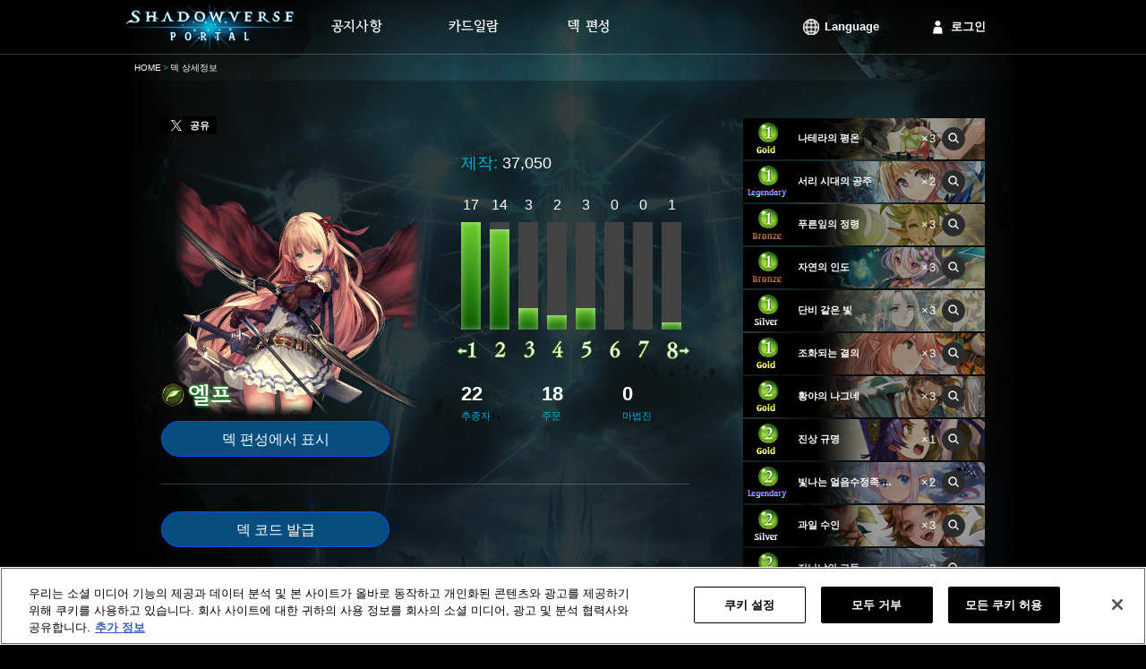

--- FILE ---
content_type: text/html;charset=UTF-8
request_url: https://shadowverse-portal.com/deck/3.1.7tgtQ.7tgtQ.7tgtQ.7mSjS.7mSjS.7tzgi.7tzgi.7tzgi.7u0rg.7u0rg.7u0rg.7u3Hw.7u3Hw.7u3Hw.gH3YQ.gH3YQ.gH3YQ.7tg8Y.7tg8Y.7tg8Y.7m2bQ.7ieac.7ieac.7u06o.7u06o.7u06o.7t-PQ.7u0rq.7u0rq.7u0rq.7u2Z2.7u2Z2.7u2Z2.7tzgs.7tzgs.7u4_S.7u4_S.h2lzI.7eqRc.7t-PQ?lang=ko
body_size: 7974
content:
<!DOCTYPE html>
<html lang="ko">
<head>
<meta name="viewport" content="width=1000px">
<!-- OneTrust対応タグ -->
<!-- shadowverse-portal.com に対する OneTrust Cookie 同意通知の始点 -->
<script type="text/javascript" src="https://cdn-au.onetrust.com/consent/cd20cf47-4897-4bc1-950e-923e366b8a08/OtAutoBlock.js?202601261637" ></script>
<script src="https://cdn-au.onetrust.com/scripttemplates/otSDKStub.js?202601261637" data-document-language="true" type="text/javascript" charset="UTF-8" data-domain-script="cd20cf47-4897-4bc1-950e-923e366b8a08" ></script>
<script type="text/javascript">
        function OptanonWrapper() { }
      </script>
<!-- shadowverse-portal.com に対する OneTrust Cookie 同意通知の終点 -->
<meta charset="utf-8">
<link rel="shortcut icon" sizes="16x16 32x32 96x96 160x160 196x196" href="https://shadowverse-portal.com/public/assets/image/common/global/favicon/favicon.ico">
<link rel="apple-touch-icon" href="https://shadowverse-portal.com/public/assets/image/common/global/favicon/apple-touch-icon.png?202601261637">
<link rel="apple-touch-icon" sizes="57x57" href="https://shadowverse-portal.com/public/assets/image/common/global/favicon/apple-touch-icon-57x57.png?202601261637">
<link rel="apple-touch-icon" sizes="60x60" href="https://shadowverse-portal.com/public/assets/image/common/global/favicon/apple-touch-icon-60x60.png?202601261637">
<link rel="apple-touch-icon" sizes="72x72" href="https://shadowverse-portal.com/public/assets/image/common/global/favicon/apple-touch-icon-72x72.png?202601261637">
<link rel="apple-touch-icon" sizes="76x76" href="https://shadowverse-portal.com/public/assets/image/common/global/favicon/apple-touch-icon-76x76.png?202601261637">
<link rel="apple-touch-icon" sizes="114x114" href="https://shadowverse-portal.com/public/assets/image/common/global/favicon/apple-touch-icon-114x114.png?202601261637">
<link rel="apple-touch-icon" sizes="120x120" href="https://shadowverse-portal.com/public/assets/image/common/global/favicon/apple-touch-icon-120x120.png?202601261637">
<link rel="apple-touch-icon" sizes="144x144" href="https://shadowverse-portal.com/public/assets/image/common/global/favicon/apple-touch-icon-144x144.png?202601261637">
<link rel="apple-touch-icon" sizes="152x152" href="https://shadowverse-portal.com/public/assets/image/common/global/favicon/apple-touch-icon-152x152.png?202601261637">
<meta name="application-name" content="Shadowverse Portal"/>
<meta name="msapplication-TileColor" content="#ffffff"/>
<meta name="msapplication-square70x70logo" content="https://shadowverse-portal.com/public/assets/image/common/global/favicon/mstile-70x70.png?202601261637"/>
<meta name="msapplication-square150x150logo" content="https://shadowverse-portal.com/public/assets/image/common/global/favicon/mstile-150x150.png?202601261637"/>
<meta name="msapplication-wide310x150logo" content="https://shadowverse-portal.com/public/assets/image/common/global/favicon/mstile-310x150.png?202601261637"/>
<meta name="msapplication-square310x310logo" content="https://shadowverse-portal.com/public/assets/image/common/global/favicon/mstile-310x310.png?202601261637"/>
<title>덱 상세정보｜Shadowverse Portal｜섀도우버스 포탈｜섀도우버스 카드일람 & 덱 시뮬레이터</title>
<meta name="description" content="｢Shadowverse Portal(섀도우버스 포탈)｣ 내에서 자신이 저장한 덱을 볼 수 있습니다.">
<meta name="keywords" content="Shadowverse,섀도우버스,쉐도우버스,섀도버스,덱,Shadowverse Portal,섀도우버스 포탈,쉐도우버스 포탈,섀도버스 포탈,덱 시뮬레이터,덱 구성,덱 공략,섀도우버스 덱,쉐도우버스 덱,섀도버스 덱,Shadowverse Deck,섀도우버스 포털,쉐도우버스 포털,섀도버스 포털">
<meta property="og:title" content="덱 상세정보｜Shadowverse Portal｜섀도우버스 포탈｜섀도우버스 카드일람 & 덱 시뮬레이터" />
<meta property="og:description" content="｢Shadowverse Portal(섀도우버스 포탈)｣ 내에서 자신이 저장한 덱을 볼 수 있습니다." />
<meta property="og:type" content="article" />
<meta property="og:url" content="https://shadowverse-portal.com/deck/3.1.7tgtQ.7tgtQ.7tgtQ.7mSjS.7mSjS.7tzgi.7tzgi.7tzgi.7u0rg.7u0rg.7u0rg.7u3Hw.7u3Hw.7u3Hw.gH3YQ.gH3YQ.gH3YQ.7tg8Y.7tg8Y.7tg8Y.7m2bQ.7ieac.7ieac.7u06o.7u06o.7u06o.7t-PQ.7u0rq.7u0rq.7u0rq.7u2Z2.7u2Z2.7u2Z2.7tzgs.7tzgs.7u4_S.7u4_S.h2lzI.7eqRc.7t-PQ?lang=ko" />
<meta property="og:image" content="https://shadowverse-portal.com/public/assets/image/sns/ko/classes/1/fb.png?202601261637" />
<meta property="og:site_name" content="Shadowverse Portal" />
<!-- Google Tag Manager -->
<script>(function(w,d,s,l,i){w[l]=w[l]||[];w[l].push({'gtm.start':
new Date().getTime(),event:'gtm.js'});var f=d.getElementsByTagName(s)[0],
j=d.createElement(s),dl=l!='dataLayer'?'&l='+l:'';j.setAttributeNode(d.createAttribute('data-ot-ignore'));j.async=true;j.src=
'https://www.googletagmanager.com/gtm.js?id='+i+dl;f.parentNode.insertBefore(j,f);
})(window,document,'script','dataLayer','GTM-56HXJFS');</script>
<!-- End Google Tag Manager -->
<link rel="stylesheet" href="https://shadowverse-portal.com/public/assets/css/core.css?202601261637" />
<link rel="stylesheet" href="https://shadowverse-portal.com/public/assets/css/page/deck/index.css?202601261637" />
</head>
<body class="ko" onunload="">
<!-- Google Tag Manager (noscript) -->
<noscript><iframe src="https://www.googletagmanager.com/ns.html?id=GTM-56HXJFS" height="0" width="0" style="display:none;visibility:hidden"></iframe></noscript>
<!-- End Google Tag Manager (noscript) -->    
<input type="hidden" id="csrfToken" name="csrf_token" value="" />
<div class='bl-container'>
<div class='bl-container-inner'>
<div class="bl-header">
<div class="bl-header-inner">
<a class="bl-header-logo" href="/">
<img class="bl-header-logo-image" src="https://shadowverse-portal.com/public/assets/image/common/global/logo.png?202601261637" alt="SHADOWVERSE PORTAL" />
</a>
<div class="bl-header-navi">
<ul class="bl-navi-menu">
<li class="bl-navi-menu-item">
<a href="/news" class="bl-navi-menu-item-link">
<div class="bl-navi-menu-inner">
<img src="https://shadowverse-portal.com/public/assets/image/common/ko/news.png?202601261637" class="bl-navi-menu-inner-image" alt="공지사항">
</div>
</a>
</li>
<li class="bl-navi-menu-item">
<a href="/cards?format=3" class="bl-navi-menu-item-link">
<div class="bl-navi-menu-inner">
<img src="https://shadowverse-portal.com/public/assets/image/common/ko/cardlist.png?202601261637" class="bl-navi-menu-inner-image" alt="카드일람">
</div>
</a>
<ul class="bl-dropdown-menu">
<li class="bl-dropdown-menu-item">
<a href="/cards?clan[]=1&format=3">엘프</a>
</li>
<li class="bl-dropdown-menu-item">
<a href="/cards?clan[]=2&format=3">로얄</a>
</li>
<li class="bl-dropdown-menu-item">
<a href="/cards?clan[]=3&format=3">위치</a>
</li>
<li class="bl-dropdown-menu-item">
<a href="/cards?clan[]=4&format=3">드래곤</a>
</li>
<li class="bl-dropdown-menu-item">
<a href="/cards?clan[]=5&format=3">네크로맨서</a>
</li>
<li class="bl-dropdown-menu-item">
<a href="/cards?clan[]=6&format=3">뱀파이어</a>
</li>
<li class="bl-dropdown-menu-item">
<a href="/cards?clan[]=7&format=3">비숍</a>
</li>
<li class="bl-dropdown-menu-item">
<a href="/cards?clan[]=8&format=3">네메시스</a>
</li>
<li class="bl-dropdown-menu-item">
<a href="/cards?clan[]=0&format=3">중립</a>
</li>
</ul>
</li>
<li class="bl-navi-menu-item">
<a href="/deckbuilder/classes" class="bl-navi-menu-item-link">
<div class="bl-navi-menu-inner">
<img src="https://shadowverse-portal.com/public/assets/image/common/ko/deckbuilder.png?202601261637" class="bl-navi-menu-inner-image" alt="덱 편성">
</div>
</a>
<ul class="bl-dropdown-menu">
<li class="bl-dropdown-menu-item">
<a href="/deckbuilder/create/1">엘프</a>
</li>
<li class="bl-dropdown-menu-item">
<a href="/deckbuilder/create/2">로얄</a>
</li>
<li class="bl-dropdown-menu-item">
<a href="/deckbuilder/create/3">위치</a>
</li>
<li class="bl-dropdown-menu-item">
<a href="/deckbuilder/create/4">드래곤</a>
</li>
<li class="bl-dropdown-menu-item">
<a href="/deckbuilder/create/5">네크로맨서</a>
</li>
<li class="bl-dropdown-menu-item">
<a href="/deckbuilder/create/6">뱀파이어</a>
</li>
<li class="bl-dropdown-menu-item">
<a href="/deckbuilder/create/7">비숍</a>
</li>
<li class="bl-dropdown-menu-item">
<a href="/deckbuilder/create/8">네메시스</a>
</li>
<li class="bl-dropdown-menu-item">
<a class="js-jump-to-hash" href="/deckbuilder/classes#jump">덱 코드 입력</a>
</li>
</ul>
</li>
</ul>
<div class="l-right clearfix">
<ul class="bl-navi-account is-lang l-left">
<li class="bl-navi-account-item is-lang" ontouchstart="">
<p class="bl-navi-account-item-link is-lang">
Language
</p>
<ul class="bl-dropdown-menu" id="language">
<li class="bl-dropdown-menu-item ja">
<a data-lang-type="ja" class="js-lang-type">
日本語
</a>
</li>
<li class="bl-dropdown-menu-item en">
<a data-lang-type="en" class="js-lang-type">
English
</a>
</li>
<li class="bl-dropdown-menu-item ko">
<a data-lang-type="ko" class="js-lang-type">
한국어
</a>
</li>
<li class="bl-dropdown-menu-item zh-tw">
<a data-lang-type="zh-tw" class="js-lang-type">
繁體中文
</a>
</li>
<li class="bl-dropdown-menu-item fr">
<a data-lang-type="fr" class="js-lang-type">
Français
</a>
</li>
<li class="bl-dropdown-menu-item it">
<a data-lang-type="it" class="js-lang-type">
Italiano
</a>
</li>
<li class="bl-dropdown-menu-item de">
<a data-lang-type="de" class="js-lang-type">
Deutsch
</a>
</li>
<li class="bl-dropdown-menu-item es">
<a data-lang-type="es" class="js-lang-type">
Español
</a>
</li>
</ul>
</li>
</ul>
<ul class="bl-navi-account is-signin l-left">
<li class="bl-navi-account-item">
<a href="/signin" class="bl-navi-account-item-link is-login">
로그인
</a>
</li>
</ul>
</div>
</div>
</div>
</div>
<div class="bl-breadcrumb"><ul class="bl-breadcrumb-content"><li class="bl-breadcrumb-content-list"><a href="/top" class="bl-breadcrumb-content-list-link" >HOME</a></li><li class="bl-breadcrumb-content-list">덱 상세정보</li></ul></div>
<div class="bl-content">
<input type="hidden" id="disp_tweet_flg" value="0" />
<div class="deck">
<div class="deck-detail">
<div class="deck-detail-main">
<div class="deck-tweet" id="postStatus" data-status="0" data-text="트윗하였습니다.">
<a class="deck-tweet-button" id="tweet"><i></i><span>공유</span></a>
</div>
<div class="deck-summary">
<div class="clearfix">
<div class="l-left">
<div class="deck-summary-profile">
<img src="https://shadowverse-portal.com/public/assets/image/deck/global/classes/1/class_profile.png?202601261637" class="deck-summary-top-image-profile" alt="엘프">
<img src="https://shadowverse-portal.com/public/assets/image/common/ko/classes/1/class_name.png?202601261637" class="deck-summary-sub-class-name" alt="엘프">
</div>
<a class="deck-button l-block" href="/deckbuilder/create/1?hash=3.1.7tgtQ.7tgtQ.7tgtQ.7mSjS.7mSjS.7tzgi.7tzgi.7tzgi.7u0rg.7u0rg.7u0rg.7u3Hw.7u3Hw.7u3Hw.gH3YQ.gH3YQ.gH3YQ.7tg8Y.7tg8Y.7tg8Y.7m2bQ.7ieac.7ieac.7u06o.7u06o.7u06o.7t-PQ.7t-PQ.7u0rq.7u0rq.7u0rq.7u2Z2.7u2Z2.7u2Z2.7tzgs.7tzgs.7u4_S.7u4_S.h2lzI.7eqRc">
덱 편성에서 표시
</a>
</div>
<div class="deck-summary-detail l-right">
<div class="deck-summary-red-ether clearfix">
<p class="deck-summary-item l-left">
<span class="deck-summary-item-label">
제작:
</span>
37,050
</p>
</div>
<div class="deck-summary-cost">
<ul class="el-graph-cost-count">
<li class="el-graph-cost-count-item">
17
</li>
<li class="el-graph-cost-count-item">
14
</li>
<li class="el-graph-cost-count-item">
3
</li>
<li class="el-graph-cost-count-item">
2
</li>
<li class="el-graph-cost-count-item">
3
</li>
<li class="el-graph-cost-count-item">
0
</li>
<li class="el-graph-cost-count-item">
0
</li>
<li class="el-graph-cost-count-item">
1
</li>
</ul>
<ul class="el-graph-cost-amount">
<li class="el-graph-cost" >
<i class="el-graph-cost-item el-graph-cost-15 is-anim"></i>
</li>
<li class="el-graph-cost" >
<i class="el-graph-cost-item el-graph-cost-14 is-anim"></i>
</li>
<li class="el-graph-cost" >
<i class="el-graph-cost-item el-graph-cost-3 is-anim"></i>
</li>
<li class="el-graph-cost" >
<i class="el-graph-cost-item el-graph-cost-2 is-anim"></i>
</li>
<li class="el-graph-cost" >
<i class="el-graph-cost-item el-graph-cost-3 is-anim"></i>
</li>
<li class="el-graph-cost" >
<i class="el-graph-cost-item el-graph-cost-0 is-anim"></i>
</li>
<li class="el-graph-cost" >
<i class="el-graph-cost-item el-graph-cost-0 is-anim"></i>
</li>
<li class="el-graph-cost" >
<i class="el-graph-cost-item el-graph-cost-1 is-anim"></i>
</li>
</ul>
<ul class="el-graph-cost-mark">
<li class="is-less-than">
<i class="icon-graph-cost is-graph-1 is-minus"></i>
</li>
<li>
<i class="icon-graph-cost is-graph-2"></i>
</li>
<li>
<i class="icon-graph-cost is-graph-3"></i>
</li>
<li>
<i class="icon-graph-cost is-graph-4"></i>
</li>
<li>
<i class="icon-graph-cost is-graph-5"></i>
</li>
<li>
<i class="icon-graph-cost is-graph-6"></i>
</li>
<li>
<i class="icon-graph-cost is-graph-7"></i>
</li>
<li class="is-greater-than">
<i class="icon-graph-cost is-graph-8 is-plus"></i>
</li>
</ul>
</div>
<div class="deck-summary-card-type">
<p class="deck-summary-card-type-status">
22
<span class="deck-summary-card-type-status-label">
추종자
</span>
</p>
<p class="deck-summary-card-type-status">
18
<span class="deck-summary-card-type-status-label">
주문
</span>
</p>
<p class="deck-summary-card-type-status">
0
<span class="deck-summary-card-type-status-label">
마법진
</span>
</p>
</div>
</div>
</div>
</div>
<div class="deck-generate-code">
<button data-hash="3.1.7tgtQ.7tgtQ.7tgtQ.7mSjS.7mSjS.7tzgi.7tzgi.7tzgi.7u0rg.7u0rg.7u0rg.7u3Hw.7u3Hw.7u3Hw.gH3YQ.gH3YQ.gH3YQ.7tg8Y.7tg8Y.7tg8Y.7m2bQ.7ieac.7ieac.7u06o.7u06o.7u06o.7t-PQ.7t-PQ.7u0rq.7u0rq.7u0rq.7u2Z2.7u2Z2.7u2Z2.7tzgs.7tzgs.7u4_S.7u4_S.h2lzI.7eqRc" id="publishDeckCode" class="deck-button l-inline-block">
덱 코드 발급
</button>
<div id="deckCodeArea" class="deck-generate-code-area is-hidden">
<input class="deck-generate-code-input" type="text" value=""/>
<p class="el-text-annotation">덱 코드는 브라우저에 표시되고 있는 동안에만 유효합니다.<br>만약 사용할 수 없게 된 경우에는 덱 코드를 다시 발급해주시기 바랍니다.</p>
</div>
</div>
</div>
<div class="deck-detail-side">
<ul>
<li class="el-card-list is-static">
<img class="el-card-list-image" src="https://shadowverse-portal.com/image/card/phase2/common/L/L_132034010.jpg?202601261637" alt="" />
<div class="el-card-list-info">
<p class="el-card-list-cost">
<i class="icon-cost is-cost-1 is-small">1</i>
</p>
<p class="el-card-list-rarity">
<i class="icon-rarity is-rarity-3"></i>
</p>
<p class="el-card-list-info-name">
<span class="el-card-list-info-name-text">나테라의 평온</span>
</p>
<p class="el-card-list-info-count">×3</p>
<p class="el-card-list-link">
<a
class="el-icon-search is-small tooltipify"
href="/card/132034010"
target="_blank"
data-card-tribe-name="자연"
data-card-atk="0"
data-card-evo-atk="0"
data-card-life="0"
data-card-evo-life="0"
data-card-name="나테라의 평온"
data-card-skill-disc="나테라의 보목 2장을 손에 넣는다.&lt;br&gt;X가 5 이상이라면, 내 리더의 체력을 2 회복.&lt;br&gt;X는 이번 대전에서 파괴된 내 나테라의 보목의 수."
data-card-evo-skill-disc=""
data-card-char-type="4"
data-card-src ="https://shadowverse-portal.com/image/card/phase2/common/C/C_132034010.png?202601261637"
data-card-name-src="https://shadowverse-portal.com/image/card/phase2/ko/N/N_132034010.png?202601261637"
>
<i class="icon-search is-small"></i>
</a>
</p>
</div>
<li>			        						  <li class="el-card-list is-static">
<img class="el-card-list-image" src="https://shadowverse-portal.com/image/card/phase2/common/L/L_130141020.jpg?202601261637" alt="" />
<div class="el-card-list-info">
<p class="el-card-list-cost">
<i class="icon-cost is-cost-1 is-small">1</i>
</p>
<p class="el-card-list-rarity">
<i class="icon-rarity is-rarity-4"></i>
</p>
<p class="el-card-list-info-name">
<span class="el-card-list-info-name-text">서리 시대의 공주</span>
</p>
<p class="el-card-list-info-count">×2</p>
<p class="el-card-list-link">
<a
class="el-icon-search is-small tooltipify"
href="/card/130141020"
target="_blank"
data-card-tribe-name="-"
data-card-atk="1"
data-card-evo-atk="3"
data-card-life="1"
data-card-evo-life="3"
data-card-name="서리 시대의 공주"
data-card-skill-disc="출격 이번 턴 동안 이 카드를 제외하고 카드를 2장 이상 사용했다면, 자신에게 질주 부여.&lt;br&gt;4장 이상 사용했다면, 진화한다.&lt;br&gt;6장 이상 사용했다면, 자신에게 ｢내 턴의 종료에 손으로 돌아온다｣를 부여."
data-card-evo-skill-disc=""
data-card-char-type="1"
data-card-src ="https://shadowverse-portal.com/image/card/phase2/common/C/C_130141020.png?202601261637"
data-card-name-src="https://shadowverse-portal.com/image/card/phase2/ko/N/N_130141020.png?202601261637"
>
<i class="icon-search is-small"></i>
</a>
</p>
</div>
<li>			        						  <li class="el-card-list is-static">
<img class="el-card-list-image" src="https://shadowverse-portal.com/image/card/phase2/common/L/L_132111020.jpg?202601261637" alt="" />
<div class="el-card-list-info">
<p class="el-card-list-cost">
<i class="icon-cost is-cost-1 is-small">1</i>
</p>
<p class="el-card-list-rarity">
<i class="icon-rarity is-rarity-1"></i>
</p>
<p class="el-card-list-info-name">
<span class="el-card-list-info-name-text">푸른잎의 정령</span>
</p>
<p class="el-card-list-info-count">×3</p>
<p class="el-card-list-link">
<a
class="el-icon-search is-small tooltipify"
href="/card/132111020"
target="_blank"
data-card-tribe-name="자연"
data-card-atk="1"
data-card-evo-atk="3"
data-card-life="1"
data-card-evo-life="3"
data-card-name="푸른잎의 정령"
data-card-skill-disc="출격 이번 턴 동안 이 카드를 제외하고 카드를 2장 이상 사용했다면, 자신에게 +1/+0 및 돌진 부여.&lt;br&gt;유언 나테라의 보목 하나를 소환."
data-card-evo-skill-disc="진화 전과 동일. (출격 능력 제외)"
data-card-char-type="1"
data-card-src ="https://shadowverse-portal.com/image/card/phase2/common/C/C_132111020.png?202601261637"
data-card-name-src="https://shadowverse-portal.com/image/card/phase2/ko/N/N_132111020.png?202601261637"
>
<i class="icon-search is-small"></i>
</a>
</p>
</div>
<li>			        						  <li class="el-card-list is-static">
<img class="el-card-list-image" src="https://shadowverse-portal.com/image/card/phase2/common/L/L_709114010.jpg?202601261637" alt="" />
<div class="el-card-list-info">
<p class="el-card-list-cost">
<i class="icon-cost is-cost-1 is-small">1</i>
</p>
<p class="el-card-list-rarity">
<i class="icon-rarity is-rarity-1"></i>
</p>
<p class="el-card-list-info-name">
<span class="el-card-list-info-name-text">자연의 인도</span>
</p>
<p class="el-card-list-info-count">×3</p>
<p class="el-card-list-link">
<a
class="el-icon-search is-small tooltipify"
href="/card/709114010"
target="_blank"
data-card-tribe-name="-"
data-card-atk="0"
data-card-evo-atk="0"
data-card-life="0"
data-card-evo-life="0"
data-card-name="자연의 인도"
data-card-skill-disc="내 추종자나 내 마법진 하나를 손으로 돌려보낸다.&lt;br&gt;카드를 1장 뽑는다."
data-card-evo-skill-disc=""
data-card-char-type="4"
data-card-src ="https://shadowverse-portal.com/image/card/phase2/common/C/C_709114010.png?202601261637"
data-card-name-src="https://shadowverse-portal.com/image/card/phase2/ko/N/N_709114010.png?202601261637"
>
<i class="icon-search is-small"></i>
</a>
</p>
</div>
<li>			        						  <li class="el-card-list is-static">
<img class="el-card-list-image" src="https://shadowverse-portal.com/image/card/phase2/common/L/L_132124010.jpg?202601261637" alt="" />
<div class="el-card-list-info">
<p class="el-card-list-cost">
<i class="icon-cost is-cost-1 is-small">1</i>
</p>
<p class="el-card-list-rarity">
<i class="icon-rarity is-rarity-2"></i>
</p>
<p class="el-card-list-info-name">
<span class="el-card-list-info-name-text">단비 같은 빛</span>
</p>
<p class="el-card-list-info-count">×3</p>
<p class="el-card-list-link">
<a
class="el-icon-search is-small tooltipify"
href="/card/132124010"
target="_blank"
data-card-tribe-name="자연"
data-card-atk="0"
data-card-evo-atk="0"
data-card-life="0"
data-card-evo-life="0"
data-card-name="단비 같은 빛"
data-card-skill-disc="나테라의 보목 하나를 소환.&lt;br&gt;이번 턴 동안 이 카드를 제외하고 카드를 2장 이상 사용했다면, 내 리더의 체력을 2 회복."
data-card-evo-skill-disc=""
data-card-char-type="4"
data-card-src ="https://shadowverse-portal.com/image/card/phase2/common/C/C_132124010.png?202601261637"
data-card-name-src="https://shadowverse-portal.com/image/card/phase2/ko/N/N_132124010.png?202601261637"
>
<i class="icon-search is-small"></i>
</a>
</p>
</div>
<li>			        						  <li class="el-card-list is-static">
<img class="el-card-list-image" src="https://shadowverse-portal.com/image/card/phase2/common/L/L_132134010.jpg?202601261637" alt="" />
<div class="el-card-list-info">
<p class="el-card-list-cost">
<i class="icon-cost is-cost-1 is-small">1</i>
</p>
<p class="el-card-list-rarity">
<i class="icon-rarity is-rarity-3"></i>
</p>
<p class="el-card-list-info-name">
<span class="el-card-list-info-name-text">조화되는 결의</span>
</p>
<p class="el-card-list-info-count">×3</p>
<p class="el-card-list-link">
<a
class="el-icon-search is-small tooltipify"
href="/card/132134010"
target="_blank"
data-card-tribe-name="-"
data-card-atk="0"
data-card-evo-atk="0"
data-card-life="0"
data-card-evo-life="0"
data-card-name="조화되는 결의"
data-card-skill-disc="상대방 추종자 모두에게 피해 X. X는 이번 턴 동안 이 카드를 제외하고 사용한 카드 수.&lt;br&gt;X가 4 이상이라면, 내 EP를 1 회복."
data-card-evo-skill-disc=""
data-card-char-type="4"
data-card-src ="https://shadowverse-portal.com/image/card/phase2/common/C/C_132134010.png?202601261637"
data-card-name-src="https://shadowverse-portal.com/image/card/phase2/ko/N/N_132134010.png?202601261637"
>
<i class="icon-search is-small"></i>
</a>
</p>
</div>
<li>			        						  <li class="el-card-list is-static">
<img class="el-card-list-image" src="https://shadowverse-portal.com/image/card/phase2/common/L/L_132031010.jpg?202601261637" alt="" />
<div class="el-card-list-info">
<p class="el-card-list-cost">
<i class="icon-cost is-cost-2 is-small">2</i>
</p>
<p class="el-card-list-rarity">
<i class="icon-rarity is-rarity-3"></i>
</p>
<p class="el-card-list-info-name">
<span class="el-card-list-info-name-text">황야의 나그네</span>
</p>
<p class="el-card-list-info-count">×3</p>
<p class="el-card-list-link">
<a
class="el-icon-search is-small tooltipify"
href="/card/132031010"
target="_blank"
data-card-tribe-name="자연"
data-card-atk="2"
data-card-evo-atk="4"
data-card-life="2"
data-card-evo-life="4"
data-card-name="황야의 나그네"
data-card-skill-disc="출격 나테라의 보목 하나를 소환."
data-card-evo-skill-disc="진화시 나테라의 보목 하나를 소환. 내 PP를 1 회복."
data-card-char-type="1"
data-card-src ="https://shadowverse-portal.com/image/card/phase2/common/C/C_132031010.png?202601261637"
data-card-name-src="https://shadowverse-portal.com/image/card/phase2/ko/N/N_132031010.png?202601261637"
>
<i class="icon-search is-small"></i>
</a>
</p>
</div>
<li>			        						  <li class="el-card-list is-static">
<img class="el-card-list-image" src="https://shadowverse-portal.com/image/card/phase2/common/L/L_130034010.jpg?202601261637" alt="" />
<div class="el-card-list-info">
<p class="el-card-list-cost">
<i class="icon-cost is-cost-2 is-small">2</i>
</p>
<p class="el-card-list-rarity">
<i class="icon-rarity is-rarity-3"></i>
</p>
<p class="el-card-list-info-name">
<span class="el-card-list-info-name-text">진상 규명</span>
</p>
<p class="el-card-list-info-count">×1</p>
<p class="el-card-list-link">
<a
class="el-icon-search is-small tooltipify"
href="/card/130034010"
target="_blank"
data-card-tribe-name="-"
data-card-atk="0"
data-card-evo-atk="0"
data-card-life="0"
data-card-evo-life="0"
data-card-name="진상 규명"
data-card-skill-disc="상대방 추종자 모두의 모든 능력을 상실시킨다.&lt;br&gt;(공격력과 체력은 그대로)"
data-card-evo-skill-disc=""
data-card-char-type="4"
data-card-src ="https://shadowverse-portal.com/image/card/phase2/common/C/C_130034010.png?202601261637"
data-card-name-src="https://shadowverse-portal.com/image/card/phase2/ko/N/N_130034010.png?202601261637"
>
<i class="icon-search is-small"></i>
</a>
</p>
</div>
<li>			        						  <li class="el-card-list is-static">
<img class="el-card-list-image" src="https://shadowverse-portal.com/image/card/phase2/common/L/L_129141030.jpg?202601261637" alt="" />
<div class="el-card-list-info">
<p class="el-card-list-cost">
<i class="icon-cost is-cost-2 is-small">2</i>
</p>
<p class="el-card-list-rarity">
<i class="icon-rarity is-rarity-4"></i>
</p>
<p class="el-card-list-info-name">
<span class="el-card-list-info-name-text">빛나는 얼음수정족 릴리</span>
</p>
<p class="el-card-list-info-count">×2</p>
<p class="el-card-list-link">
<a
class="el-icon-search is-small tooltipify"
href="/card/129141030"
target="_blank"
data-card-tribe-name="-"
data-card-atk="2"
data-card-evo-atk="4"
data-card-life="2"
data-card-evo-life="4"
data-card-name="빛나는 얼음수정족 릴리"
data-card-skill-disc="출격 내 리더의 체력을 2 회복. 상대방 턴 종료까지 내 리더에게 ｢질주를 가진 상대방 추종자가 내 리더를 공격할 때, 그 추종자에게 -2/-0 부여｣를 부여. (중첩 부여 불가)"
data-card-evo-skill-disc="진화시 상대방 추종자 하나를 눈사람으로 변신시킨다."
data-card-char-type="1"
data-card-src ="https://shadowverse-portal.com/image/card/phase2/common/C/C_129141030.png?202601261637"
data-card-name-src="https://shadowverse-portal.com/image/card/phase2/ko/N/N_129141030.png?202601261637"
>
<i class="icon-search is-small"></i>
</a>
</p>
</div>
<li>			        						  <li class="el-card-list is-static">
<img class="el-card-list-image" src="https://shadowverse-portal.com/image/card/phase2/common/L/L_132121010.jpg?202601261637" alt="" />
<div class="el-card-list-info">
<p class="el-card-list-cost">
<i class="icon-cost is-cost-2 is-small">2</i>
</p>
<p class="el-card-list-rarity">
<i class="icon-rarity is-rarity-2"></i>
</p>
<p class="el-card-list-info-name">
<span class="el-card-list-info-name-text">과일 수인</span>
</p>
<p class="el-card-list-info-count">×3</p>
<p class="el-card-list-link">
<a
class="el-icon-search is-small tooltipify"
href="/card/132121010"
target="_blank"
data-card-tribe-name="자연"
data-card-atk="2"
data-card-evo-atk="4"
data-card-life="2"
data-card-evo-life="4"
data-card-name="과일 수인"
data-card-skill-disc="출격 나테라의 보목 1장을 손에 넣는다."
data-card-evo-skill-disc="진화시 나테라의 보목 1장을 손에 넣고 비용을 0으로 만든다."
data-card-char-type="1"
data-card-src ="https://shadowverse-portal.com/image/card/phase2/common/C/C_132121010.png?202601261637"
data-card-name-src="https://shadowverse-portal.com/image/card/phase2/ko/N/N_132121010.png?202601261637"
>
<i class="icon-search is-small"></i>
</a>
</p>
</div>
<li>			        						  <li class="el-card-list is-static">
<img class="el-card-list-image" src="https://shadowverse-portal.com/image/card/phase2/common/L/L_132114010.jpg?202601261637" alt="" />
<div class="el-card-list-info">
<p class="el-card-list-cost">
<i class="icon-cost is-cost-2 is-small">2</i>
</p>
<p class="el-card-list-rarity">
<i class="icon-rarity is-rarity-1"></i>
</p>
<p class="el-card-list-info-name">
<span class="el-card-list-info-name-text">지난날의 고독</span>
</p>
<p class="el-card-list-info-count">×2</p>
<p class="el-card-list-link">
<a
class="el-icon-search is-small tooltipify"
href="/card/132114010"
target="_blank"
data-card-tribe-name="자연"
data-card-atk="0"
data-card-evo-atk="0"
data-card-life="0"
data-card-evo-life="0"
data-card-name="지난날의 고독"
data-card-skill-disc="융합: 엘프 클래스&lt;br&gt;내 나테라의 보목 하나를 파괴한다. 상대방 추종자 하나에게 피해 5. (둘을 선택해야 사용 가능)&lt;br&gt;융합된 상태라면, 상대방 리더에게 피해 2. 내 PP를 1 회복."
data-card-evo-skill-disc=""
data-card-char-type="4"
data-card-src ="https://shadowverse-portal.com/image/card/phase2/common/C/C_132114010.png?202601261637"
data-card-name-src="https://shadowverse-portal.com/image/card/phase2/ko/N/N_132114010.png?202601261637"
>
<i class="icon-search is-small"></i>
</a>
</p>
</div>
<li>			        						  <li class="el-card-list is-static">
<img class="el-card-list-image" src="https://shadowverse-portal.com/image/card/phase2/common/L/L_132124020.jpg?202601261637" alt="" />
<div class="el-card-list-info">
<p class="el-card-list-cost">
<i class="icon-cost is-cost-2 is-small">2</i>
</p>
<p class="el-card-list-rarity">
<i class="icon-rarity is-rarity-2"></i>
</p>
<p class="el-card-list-info-name">
<span class="el-card-list-info-name-text">사랑스러운 포옹</span>
</p>
<p class="el-card-list-info-count">×3</p>
<p class="el-card-list-link">
<a
class="el-icon-search is-small tooltipify"
href="/card/132124020"
target="_blank"
data-card-tribe-name="기계&자연"
data-card-atk="0"
data-card-evo-atk="0"
data-card-life="0"
data-card-evo-life="0"
data-card-name="사랑스러운 포옹"
data-card-skill-disc="융합: 엘프 클래스&lt;br&gt;자연 타입 추종자 카드 1장을 무작위로 내 덱에서 손으로 가져온다.&lt;br&gt;융합된 상태라면, 나테라의 보목 1장을 손에 넣고 비용을 0으로 만든다."
data-card-evo-skill-disc=""
data-card-char-type="4"
data-card-src ="https://shadowverse-portal.com/image/card/phase2/common/C/C_132124020.png?202601261637"
data-card-name-src="https://shadowverse-portal.com/image/card/phase2/ko/N/N_132124020.png?202601261637"
>
<i class="icon-search is-small"></i>
</a>
</p>
</div>
<li>			        						  <li class="el-card-list is-static">
<img class="el-card-list-image" src="https://shadowverse-portal.com/image/card/phase2/common/L/L_132131010.jpg?202601261637" alt="" />
<div class="el-card-list-info">
<p class="el-card-list-cost">
<i class="icon-cost is-cost-3 is-small">3</i>
</p>
<p class="el-card-list-rarity">
<i class="icon-rarity is-rarity-3"></i>
</p>
<p class="el-card-list-info-name">
<span class="el-card-list-info-name-text">식생의 화신</span>
</p>
<p class="el-card-list-info-count">×3</p>
<p class="el-card-list-link">
<a
class="el-icon-search is-small tooltipify"
href="/card/132131010"
target="_blank"
data-card-tribe-name="자연"
data-card-atk="3"
data-card-evo-atk="5"
data-card-life="1"
data-card-evo-life="3"
data-card-name="식생의 화신"
data-card-skill-disc="돌진&lt;br&gt;유언 상대방 리더에게 피해 2. 내 리더에게 ｢내 마법진이 전장을 벗어났을 때, 그 마법진이 이번 턴에 벗어난 2번째 마법진이라면, 식생의 화신 하나를 소환. 그다음 이 능력을 잃는다｣를 부여. (중첩 부여 불가)"
data-card-evo-skill-disc="진화 전과 동일."
data-card-char-type="1"
data-card-src ="https://shadowverse-portal.com/image/card/phase2/common/C/C_132131010.png?202601261637"
data-card-name-src="https://shadowverse-portal.com/image/card/phase2/ko/N/N_132131010.png?202601261637"
>
<i class="icon-search is-small"></i>
</a>
</p>
</div>
<li>			        						  <li class="el-card-list is-static">
<img class="el-card-list-image" src="https://shadowverse-portal.com/image/card/phase2/common/L/L_132111030.jpg?202601261637" alt="" />
<div class="el-card-list-info">
<p class="el-card-list-cost">
<i class="icon-cost is-cost-4 is-small">4</i>
</p>
<p class="el-card-list-rarity">
<i class="icon-rarity is-rarity-1"></i>
</p>
<p class="el-card-list-info-name">
<span class="el-card-list-info-name-text">스콜의 수호자</span>
</p>
<p class="el-card-list-info-count">×2</p>
<p class="el-card-list-link">
<a
class="el-icon-search is-small tooltipify"
href="/card/132111030"
target="_blank"
data-card-tribe-name="자연"
data-card-atk="2"
data-card-evo-atk="4"
data-card-life="2"
data-card-evo-life="4"
data-card-name="스콜의 수호자"
data-card-skill-disc="내 턴에 내 마법진이 전장을 벗어날 때마다, 상대방 리더와 상대방 추종자 모두에게 피해 1. (변신한 경우는 제외)&lt;br&gt;출격 나테라의 보목 하나를 소환."
data-card-evo-skill-disc="내 턴에 내 마법진이 전장을 벗어날 때마다, 상대방 리더와 상대방 추종자 모두에게 피해 1.&lt;br&gt;진화시 내 PP를 2 회복."
data-card-char-type="1"
data-card-src ="https://shadowverse-portal.com/image/card/phase2/common/C/C_132111030.png?202601261637"
data-card-name-src="https://shadowverse-portal.com/image/card/phase2/ko/N/N_132111030.png?202601261637"
>
<i class="icon-search is-small"></i>
</a>
</p>
</div>
<li>			        						  <li class="el-card-list is-static">
<img class="el-card-list-image" src="https://shadowverse-portal.com/image/card/phase2/common/L/L_132141020.jpg?202601261637" alt="" />
<div class="el-card-list-info">
<p class="el-card-list-cost">
<i class="icon-cost is-cost-5 is-small">5</i>
</p>
<p class="el-card-list-rarity">
<i class="icon-rarity is-rarity-4"></i>
</p>
<p class="el-card-list-info-name">
<span class="el-card-list-info-name-text">대자연의 포옹 라티카</span>
</p>
<p class="el-card-list-info-count">×2</p>
<p class="el-card-list-link">
<a
class="el-icon-search is-small tooltipify"
href="/card/132141020"
target="_blank"
data-card-tribe-name="자연"
data-card-atk="4"
data-card-evo-atk="6"
data-card-life="4"
data-card-evo-life="6"
data-card-name="대자연의 포옹 라티카"
data-card-skill-disc="EP로는 진화할 수 없다.&lt;br&gt;내가 자연 타입 카드를 사용했을 때, 내 PP를 1 회복. 그 카드가 이번 턴에 사용한 4장째 이후의 자연 타입 카드라면, 진화한다."
data-card-evo-skill-disc="질주&lt;br&gt;진화했을 때, 자연으로의 회귀 1장을 손에 넣는다."
data-card-char-type="1"
data-card-src ="https://shadowverse-portal.com/image/card/phase2/common/C/C_132141020.png?202601261637"
data-card-name-src="https://shadowverse-portal.com/image/card/phase2/ko/N/N_132141020.png?202601261637"
>
<i class="icon-search is-small"></i>
</a>
</p>
</div>
<li>			        						  <li class="el-card-list is-static">
<img class="el-card-list-image" src="https://shadowverse-portal.com/image/card/phase2/common/L/L_722141010.jpg?202601261637" alt="" />
<div class="el-card-list-info">
<p class="el-card-list-cost">
<i class="icon-cost is-cost-5 is-small">5</i>
</p>
<p class="el-card-list-rarity">
<i class="icon-rarity is-rarity-4"></i>
</p>
<p class="el-card-list-info-name">
<span class="el-card-list-info-name-text">대자연의 포옹 라티카</span>
</p>
<p class="el-card-list-info-count">×1</p>
<p class="el-card-list-link">
<a
class="el-icon-search is-small tooltipify"
href="/card/722141010"
target="_blank"
data-card-tribe-name="자연"
data-card-atk="4"
data-card-evo-atk="6"
data-card-life="4"
data-card-evo-life="6"
data-card-name="대자연의 포옹 라티카"
data-card-skill-disc="EP로는 진화할 수 없다.&lt;br&gt;내가 자연 타입 카드를 사용했을 때, 내 PP를 1 회복. 그 카드가 이번 턴에 사용한 4장째 이후의 자연 타입 카드라면, 진화한다."
data-card-evo-skill-disc="질주&lt;br&gt;진화했을 때, 자연으로의 회귀 1장을 손에 넣는다."
data-card-char-type="1"
data-card-src ="https://shadowverse-portal.com/image/card/phase2/common/C/C_722141010.png?202601261637"
data-card-name-src="https://shadowverse-portal.com/image/card/phase2/ko/N/N_722141010.png?202601261637"
>
<i class="icon-search is-small"></i>
</a>
</p>
</div>
<li>			        						  <li class="el-card-list is-static">
<img class="el-card-list-image" src="https://shadowverse-portal.com/image/card/phase2/common/L/L_128141030.jpg?202601261637" alt="" />
<div class="el-card-list-info">
<p class="el-card-list-cost">
<i class="icon-cost is-cost-10 is-small">10</i>
</p>
<p class="el-card-list-rarity">
<i class="icon-rarity is-rarity-4"></i>
</p>
<p class="el-card-list-info-name">
<span class="el-card-list-info-name-text">뿌리 깊은 손의 변종</span>
</p>
<p class="el-card-list-info-count">×1</p>
<p class="el-card-list-link">
<a
class="el-icon-search is-small tooltipify"
href="/card/128141030"
target="_blank"
data-card-tribe-name="-"
data-card-atk="1"
data-card-evo-atk="1"
data-card-life="1"
data-card-evo-life="1"
data-card-name="뿌리 깊은 손의 변종"
data-card-skill-disc="수호&lt;br&gt;출격 자신에게 +X/+Y 부여.&lt;br&gt;X, Y는 총합이 이 카드를 제외하고 이번 대전에서 내가 사용한 카드 수가 되도록 무작위로 결정된다.&lt;br&gt;가속화 1: 내 추종자나 내 마법진 하나를 손으로 돌려보낸다.&lt;br&gt;상대방의 무작위 추종자 하나에게 피해 3."
data-card-evo-skill-disc="수호&lt;br&gt;진화시 상대방 추종자 모두와 상대방 리더에게 자신의 공격력만큼 피해를 나눠서 입힌다."
data-card-char-type="1"
data-card-src ="https://shadowverse-portal.com/image/card/phase2/common/C/C_128141030.png?202601261637"
data-card-name-src="https://shadowverse-portal.com/image/card/phase2/ko/N/N_128141030.png?202601261637"
>
<i class="icon-search is-small"></i>
</a>
</p>
</div>
<li>			              </ul>
</div>
</div>
</div>
</div>
<div class="bl-footer" id="footer">
<div class="bl-footer-inner">
<div class="clearfix">
<a href="/" class="bl-footer-logo">
<img src="https://shadowverse-portal.com/public/assets/image/common/global/logo.png?202601261637" class="bl-footer-logo-image" alt="SHADOWVERSE PORTAL" />
</a>
<div class="bl-footer-content">
<div class="bl-sitemap">
<ul class="bl-sitemap-column">
<li class="bl-sitemap-column-list">
<a href="/news" class="bl-sitemap-link has-icon is-news">
공지사항
</a>
</li>
<li class="bl-sitemap-column-list">
<a href="/about" class="bl-sitemap-link has-icon is-about">
Shadowverse Portal 소개
</a>
</li>
<li class="bl-sitemap-column-list">
<a href="https://shadowverse.com/ko/" class="bl-sitemap-link has-icon is-official" target="_blank">
공식사이트
</a>
</li>
</ul>
<ul class="bl-sitemap-column">
<li class="bl-sitemap-column-list">
<a href="/terms_of_service" class="bl-sitemap-link has-icon is-terms">
이용약관
</a>
</li>
<li class="bl-sitemap-column-list">
<a href="https://shadowverse.com/ko/privacy/" class="bl-sitemap-link has-icon is-privacypolicy">
개인정보 취급방침
</a>
</li>
<li class="bl-sitemap-column-list">
<a class="ot-sdk-show-settings bl-sitemap-link has-icon is-privacypolicy" style="cursor: pointer;">
Cookie Settings
</a>
</li>
</ul>
<ul class="bl-sitemap-column">
<li class="bl-sitemap-column-list">
<a href="/signin" class="bl-sitemap-link has-icon is-login">
로그인
</a>
</li>
<li class="bl-sitemap-column-list">
<a href="https://shadowverse.com/customer/contact/" class="bl-sitemap-link has-icon is-contact" target="_blank">
1:1 문의
</a>
</li>
</ul>
</div>
</div>
</div>
</div>
<p class="bl-copyright">
&copy; Cygames, Inc.
</p>
</div>
</div>
<div class='bl-notification' id='notification'>
</div>
<div id="tooltip" class="bl-tooltip clearfix">
<div class="l-left bl-tooltip-container">
<div class="bl-tooltip-image-wrapper">
<div class="bl-tooltip-image">
<img class="is-invisible" data-card-src="" src="" alt="" />
<div class="bl-tooltip-cardname" id="tooltipCardname">
<img data-card-name-src="" src="" alt="" />
</div>
</div>
</div>
</div>
<div class="l-right bl-tooltip-container">
<div class="bl-tooltip-header">
<p class="bl-tooltip-card-name" data-card-name=""></p>
<p class="bl-tooltip-card-tribe-name"><span class="bl-tooltip-card-tribe-name-label">TYPE: </span><span data-card-tribe-name=""></span></p>
</div>
<div class="bl-tooltip-card-detail">
<div class="bl-tooltip-card-meta clearfix js-tooltip-visible-state">
<i class="el-label-card-state is-small l-left">진화전</i>
<p class="bl-tooltip-card-status l-right">
<span class="el-card-status is-atk is-small" data-card-atk=""></span>
<span class="el-card-status is-life is-small" data-card-life=""></span>
</p>
</div>
<div class="bl-tooltip-card-description">
<p class="bl-tooltip-card-text" data-card-skill-disc="">
</p>
</div>
</div>
<div class="bl-tooltip-card-detail js-tooltip-visible-state">
<div class="bl-tooltip-card-meta clearfix">
<i class="el-label-card-state is-small l-left">진화후</i>
<p class="bl-tooltip-card-status l-right">
<span class="el-card-status is-atk is-small" data-card-evo-atk=""></span>
<span class="el-card-status is-life is-small" data-card-evo-life=""></span>
</p>
</div>
<div class="bl-tooltip-card-description">
<p class="bl-tooltip-card-text"  data-card-evo-skill-disc="">
</p>
</div>
</div>
</div>
</div>
<div id='popup'>
<div class="bl-popup-overlay is-behind" id="deletePopup">
<div class="js-popup">
<div class="bl-popup">
<a class="bl-popup-close js-popup-close"></a>
<p class="bl-popup-title js-popup-title">
이 덱을 삭제하시겠습니까?
</p>
<p class="bl-popup-deck-name" id="deckName"></p>
<p class="bl-popup-message js-popup-message"></p>
<div class="bl-popup-button-group">
<button class="bl-popup-button js-button-cancel">취소</button>
<button class="bl-popup-button js-button-ok">삭제</button>
</div>
</div>
</div>
</div>
<div class="bl-popup-overlay is-behind" id="notLoginPopup">
<div class="js-popup">
<div class="bl-popup">
<a class="bl-popup-close js-popup-close"></a>
<p class="bl-popup-message is-error js-popup-message">
로그인 되어있지 않아 덱을 저장할 수 없습니다.<br>로그인 후 시도해주시기 바랍니다.
</p>
<div class="bl-popup-button-group">
<button class="bl-popup-button js-button-cancel">취소</button>
<a href="/signin" class="bl-popup-button js-button-ok">로그인</a>
</div>
</div>
</div>
</div>
<div class="bl-popup-overlay is-behind js-popup-target" id="logoutPopup">
<div class="js-popup">
<div class="bl-popup">
<a class="bl-popup-close js-popup-close"></a>
<p class="bl-popup-title js-popup-title">로그아웃하시겠습니까? <br>(로그아웃 후 메인 페이지로 이동합니다.)</p>
<div class="bl-popup-button-group">
<button class="bl-popup-button js-button-cancel">취소</button>
<a href="/logout" class="bl-popup-button">로그아웃</a>
</div>
</div>
</div>
</div>
<div class="bl-popup-overlay is-behind" id="errorPopup">
<div class="js-popup">
<div class="bl-popup">
<a class="bl-popup-close js-popup-close"></a>
<div class="bl-popup-errors js-popup-errors"></div>
<div class="bl-popup-button-group">
<button class="bl-popup-button js-button-ok">OK</button>
</div>
</div>
</div>
</div>
<div class="bl-popup-overlay is-behind" id="saveDeckPopup">
<div class="js-popup">
<div class="bl-popup">
<a class="bl-popup-close js-popup-close"></a>
<div class="bl-popup-errors js-popup-errors">
<p class="el-message is-error">
덱 이름이 입력되지 않았습니다. 이대로 저장하시겠습니까?<br>(미입력 시 클래스명으로 설정됩니다.)
</p>
</div>
<div class="bl-popup-button-group">
<button class="bl-popup-button js-button-cancel">취소</button>
<button class="bl-popup-button js-button-ok">저장</button>
</div>
</div>
</div>
</div>
<div class="bl-popup-overlay is-behind js-popup-target" id="leaveSnsPopup">
<div class="js-popup">
<div class="bl-popup">
<a class="bl-popup-close js-popup-close"></a>
<p class="bl-popup-title js-popup-title">
삭제하시겠습니까?
</p>
<div class="bl-popup-button-group">
<button class="bl-popup-button js-button-cancel">취소</button>
<a class="bl-popup-button js-button-ok">삭제</a>
</div>
</div>
</div>
</div>
<div class="bl-popup-overlay is-behind js-popup-target" id="enterSnsPopup">
<div class="js-popup">
<div class="bl-popup">
<a class="bl-popup-close js-popup-close"></a>
<p class="bl-popup-title js-popup-title is-hidden" data-sns-type="facebook">
Facebook 연동계정의 덱 정보가 현재 로그인 중인 덱 정보로 덮어쓰기 됩니다. 괜찮겠습니까?
</p>
<p class="bl-popup-title js-popup-title is-hidden" data-sns-type="twitter">
X 연동계정의 덱 정보가 현재 로그인 중인 덱 정보로 덮어쓰기 됩니다. 괜찮겠습니까?
</p>
<p class="bl-popup-title js-popup-title is-hidden" data-sns-type="google">
Google 연동계정의 덱 정보가 현재 로그인 중인 덱 정보로 덮어쓰기 됩니다. 괜찮겠습니까?
</p>
<div class="bl-popup-button-group">
<button class="bl-popup-button js-button-cancel">취소</button>
<a class="bl-popup-button js-button-ok">연동</a>
</div>
</div>
</div>
</div>
<div class="bl-popup-overlay is-behind" id="maxDeckError">
<div class="js-popup">
<div class="bl-popup">
<a class="bl-popup-close js-popup-close"></a>
<p class="bl-popup-message is-error js-popup-message format-3">
내 덱의 수가 최대 저장가능 수에 도달했기 때문에 더 이상 덱을 저장할 수 없습니다.<br>마이 페이지에서 덱을 삭제한 후 저장해주시기 바랍니다.
</p>
<p class="bl-popup-message is-error js-popup-message format-2">
내 덱의 수가 최대 저장가능 수에 도달했기 때문에 더 이상 덱을 저장할 수 없습니다.<br>마이 페이지에서 덱을 삭제한 후 저장해주시기 바랍니다.
</p>
<p class="bl-popup-message is-error js-popup-message format-1">
내 덱의 수가 최대 저장가능 수에 도달했기 때문에 더 이상 덱을 저장할 수 없습니다.<br>마이 페이지에서 덱을 삭제한 후 저장해주시기 바랍니다.
</p>
<p class="bl-popup-message is-error js-popup-message format-6">
내 덱의 수가 최대 저장가능 수에 도달했기 때문에 더 이상 덱을 저장할 수 없습니다.<br>마이 페이지에서 덱을 삭제한 후 저장해주시기 바랍니다.
</p>
<div class="bl-popup-button-group">
<button class="bl-popup-button js-button-cancel">취소</button>
<a href="/mypage/deck/3" class="bl-popup-button js-button-ok format-3">마이 페이지</a>
<a href="/mypage/deck/2" class="bl-popup-button js-button-ok format-2">마이 페이지</a>
<a href="/mypage/deck/1" class="bl-popup-button js-button-ok format-1">마이 페이지</a>
<a href="/mypage/deck/6" class="bl-popup-button js-button-ok format-6">마이 페이지</a>
</div>
</div>
</div>
</div>
<div class="bl-popup-overlay is-behind" id="pleaseDeleteDeck">
<div class="js-popup">
<div class="bl-popup">
<a class="bl-popup-close js-popup-close"></a>
<p class="bl-popup-message is-error js-popup-message">
내 덱의 수가 최대 저장가능 수에 도달했기 때문에 덱 저장에 실패했습니다.<br>마이 페이지에서 덱을 삭제한 후 저장해주시기 바랍니다.
</p>
<div class="bl-popup-button-group">
<button class="bl-popup-button js-button-ok">OK</button>
</div>
</div>
</div>
</div>
<div class="bl-popup-overlay is-behind" id="saveUnlimitedDeckPopup">
<div class="js-popup">
<div class="bl-popup">
<a class="bl-popup-close js-popup-close"></a>
<div class="bl-popup-errors js-popup-errors">
<p class="el-message is-error">
편성 수 제한을 초과한 카드가 있습니다. 이대로 저장하시겠습니까?
</p>
</div>
<div class="bl-popup-button-group">
<button class="bl-popup-button js-button-cancel">취소</button>
<button class="bl-popup-button js-button-ok">저장</button>
</div>
</div>
</div>
</div>
<div class="bl-popup-overlay is-behind" id="tweetPopup">
<div class="js-popup">
<div class="bl-popup is-tweet">
<a class="bl-popup-close js-popup-close"></a>
<div class="deck-tweet-content">
<p class="bl-popup-title is-main js-popup-title">
X 공유하기
</p>
<form id="tweet_form" method="GET" action="/tweet/upload_auth">
<input type="hidden" name="deck_hash" value="3.1.7tgtQ.7tgtQ.7tgtQ.7mSjS.7mSjS.7tzgi.7tzgi.7tzgi.7u0rg.7u0rg.7u0rg.7u3Hw.7u3Hw.7u3Hw.gH3YQ.gH3YQ.gH3YQ.7tg8Y.7tg8Y.7tg8Y.7m2bQ.7ieac.7ieac.7u06o.7u06o.7u06o.7t-PQ.7t-PQ.7u0rq.7u0rq.7u0rq.7u2Z2.7u2Z2.7u2Z2.7tzgs.7tzgs.7u4_S.7u4_S.h2lzI.7eqRc" id="deckHash" />
<textarea name="tweet_message" class="el-textarea" id="tweetMessage">Shadowverse 타임슬립 로테이션 엘프(DBN) 덱 https://shadowverse-portal.com/deck/3.1.7tgtQ.7tgtQ.7tgtQ.7mSjS.7mSjS.7tzgi.7tzgi.7tzgi.7u0rg.7u0rg.7u0rg.7u3Hw.7u3Hw.7u3Hw.gH3YQ.gH3YQ.gH3YQ.7tg8Y.7tg8Y.7tg8Y.7m2bQ.7ieac.7ieac.7u06o.7u06o.7u06o.7t-PQ.7u0rq.7u0rq.7u0rq.7u2Z2.7u2Z2.7u2Z2.7tzgs.7tzgs.7u4_S.7u4_S.h2lzI.7eqRc.7t-PQ?lang=ko #Shadowverse_Deck #섀도우버스_덱</textarea>
</form>
<div class="clearfix">
<div class="l-right clearfix">
<div class="l-left">
<p class="deck-textcount">
<span id="textCount"></span> / 280
</p>
<p class="deck-count-caption">
한국어는 2글자 영숫자는 1글자로 계산합니다.
</p>
</div>
<button class="deck-tweet-ok-button l-left js-button-ok" id="submitTweet">공유</button>
</div>
</div>
<div class="deck-share-image-section">
<!-- image/1 本来ハッシュを渡すところであるがImageMagicのBlobをここを名前として保存される。サーバ上でファイル名lengthがオーバーしたためここは１とし内容はリファラーで渡す-->
<img id="shareImage" class="deck-share-image lazyload" src="" data-src="/image/1?lang=ko" alt="" />
<img class="el-loading" src="https://shadowverse-portal.com/public/assets/image/common/global/loading.gif?202601261637" />
</div>
</div>
</div>
</div>
</div>
</div>
</div>
<script src="https://shadowverse-portal.com/public/assets/js/jquery/index.js?202601261637"></script>
<script src="https://shadowverse-portal.com/public/assets/js/jquery.langswitcher/index.js?202601261637"></script>
<script src="https://shadowverse-portal.com/public/assets/js/jquery.popupfactory/index.js?202601261637"></script>
<script src="https://shadowverse-portal.com/public/assets/js/common/index.js?202601261637"></script>
<script src="https://shadowverse-portal.com/public/assets/js/jquery.tooltipify/index.js?202601261637"></script>
<script src="https://shadowverse-portal.com/public/assets/js/deck/index.js?202601261637"></script>
</body>
</html>

--- FILE ---
content_type: application/x-javascript
request_url: https://cdn-au.onetrust.com/consent/cd20cf47-4897-4bc1-950e-923e366b8a08/4c3f2b65-409f-4c3a-8d86-b89e435b7473/ko.json
body_size: 12104
content:
{"DomainData":{"pclifeSpanYr":"년","pclifeSpanYrs":"년","pclifeSpanSecs":"몇 초","pclifeSpanWk":"주","pclifeSpanWks":"주","pccontinueWithoutAcceptText":"수락하지 않고 계속","pccloseButtonType":"Icon","MainText":"개인정보 선호 센터","MainInfoText":"방문하는 모든 웹사이트의 정보가 브라우저에서 쿠키 형태로 저장되거나 수집될 수 있습니다. 본 정보는 귀하와 귀하의 선호도, 기기에 대한 것이며, 귀하의 선호도에 따라 사이트가 동작하도록 하는 데 사용됩니다. 본 정보는 귀하를 직접적으로 식별하지 않으나 보다 개인화된 웹 경험을 제공하기 위해 사용됩니다. 그러나 일부 쿠키를 거부할 수 있습니다. 더 자세한 정보를 확인하고 기본 설정을 변경하려면 해당 카테고리의 제목을 클릭하세요. 그러나 일부 쿠키를 차단하면 귀하의 사이트 경험과 회사에서 제공하는 서비스에 영향을 미칠 수 있습니다.","AboutText":"추가 정보","AboutCookiesText":"사생활 보호","ConfirmText":"모두 허용","AllowAllText":"설정 저장","CookiesUsedText":"사용 중인 쿠키","CookiesDescText":"설명","AboutLink":"https://shadowverse.com/ko/privacy/","ActiveText":"활성","AlwaysActiveText":"항상 활성화","AlwaysInactiveText":"Always Inactive","PCShowAlwaysActiveToggle":true,"AlertNoticeText":"우리는 소셜 미디어 기능의 제공과 데이터 분석 및 본 사이트가 올바로 동작하고 개인화된 콘텐츠와 광고를 제공하기 위해 쿠키를 사용하고 있습니다. 회사 사이트에 대한 귀하의 사용 정보를 회사의 소셜 미디어, 광고 및 분석 협력사와 공유합니다.<a class=\"ot-cookie-policy-link\" href=https://shadowverse.com/ko/privacy/>추가 정보</a>","AlertCloseText":"닫기","AlertMoreInfoText":"쿠키 설정","CookieSettingButtonText":"쿠키 설정","AlertAllowCookiesText":"모든 쿠키 허용","CloseShouldAcceptAllCookies":false,"LastReconsentDate":null,"BannerTitle":"","ForceConsent":false,"BannerPushesDownPage":false,"InactiveText":"비활성화","CookiesText":"쿠키","CategoriesText":"쿠키 하위 그룹","IsLifespanEnabled":false,"LifespanText":"수명","VendorLevelOptOut":false,"HasScriptArchive":false,"BannerPosition":"bottom","PreferenceCenterPosition":"default","PreferenceCenterConfirmText":"내 선택 확인","VendorListText":"IAB 벤더 목록","ThirdPartyCookieListText":"쿠키 세부 정보","PreferenceCenterManagePreferencesText":"동의 선호도 관리","PreferenceCenterMoreInfoScreenReader":"새 탭에서 열기","CookieListTitle":"쿠키 목록","CookieListDescription":"쿠키는 사용자가 웹사이트를 방문할 때 사용자가 선호하는 언어, 로그인 정보와 같이 사용자를 기억하기 위해 웹사이트가 기기에 저장할 것인지를 브라우저에게 묻는 적은 양의 데이터(텍스트 파일)입니다. 이러한 쿠키는 당사가 설정하며, 제1 쿠키라고 불립니다. 또한 당사는 광고와 홍보를 위해 사용자가 방문하는 웹사이트의 도메인이 아닌 다른 도메인에서 발생되는 제3의 쿠키를 사용하기도 합니다. 더 정확히 말해 아래 목적을 위해 쿠키 및 기타 추적 기술을 사용합니다.","Groups":[{"ShowInPopup":true,"ShowInPopupNonIAB":true,"ShowSDKListLink":true,"Order":"1","OptanonGroupId":"C0001","Parent":"","ShowSubgroup":true,"ShowSubGroupDescription":true,"ShowSubgroupToggle":false,"AlwaysShowCategory":false,"GroupDescription":"이 쿠키는 웹사이트의 기능을 위해 필수적이며, 회사 시스템 내에서 종료할 수 없습니다. 이 쿠키는 개인정보 선호도, 로그인 또는 양식 작성과 같은 서비스 요청에 해당하는 귀하의 행위에 따라서만 주로 설정됩니다. 귀하의 브라우저에서 이 쿠키를 차단하거나 쿠키에 대해 알림 설정을 할 수 있지만, 이 경우 해당 사이트의 일부 기능이 동작하지 않을 수 있습니다.","GroupDescriptionOTT":"이 쿠키는 웹사이트의 기능을 위해 필수적이며, 회사 시스템 내에서 종료할 수 없습니다. 이 쿠키는 개인정보 선호도, 로그인 또는 양식 작성과 같은 서비스 요청에 해당하는 귀하의 행위에 따라서만 주로 설정됩니다. 귀하의 브라우저에서 이 쿠키를 차단하거나 쿠키에 대해 알림 설정을 할 수 있지만, 이 경우 해당 사이트의 일부 기능이 동작하지 않을 수 있습니다.","GroupNameMobile":"필수 쿠키","GroupNameOTT":"필수 쿠키","GroupName":"필수 쿠키","IsIabPurpose":false,"GeneralVendorsIds":[],"FirstPartyCookies":[{"id":"01956ae0-9734-7147-900a-5da0bd66f79d","Name":"OptanonAlertBoxClosed","Host":"shadowverse-portal.com","IsSession":false,"Length":"364","description":"이 쿠키는 OneTrust의 특정 버전의 쿠키 법 준수 솔루션을 사용하는 웹 사이트에 의해 설정됩니다.  방문자가 쿠키 정보 통지를 본 후에 설정되며 경우에 따라 공지가 적극적으로 닫을 때만 설정됩니다.  웹 사이트가 사용자에게 메시지를 두 번 이상 표시하지 않을 수 있습니다.  쿠키의 수명은 1년이며 개인 정보가 포함되어 있지 않습니다.","thirdPartyDescription":null,"patternKey":null,"thirdPartyKey":"","firstPartyKey":"CookieOptanonAlertBoxClosed","DurationType":1,"category":null,"isThirdParty":false},{"id":"c89b9c3c-acd1-47b5-8401-813897f446c8","Name":"sid","Host":"shadowverse-portal.com","IsSession":false,"Length":"0","description":"이 쿠키는 사이트에 포함된 콘텐츠와 연결된 PHP 세션 쿠키입니다.","thirdPartyDescription":"This cookie is managed through Cygames for the purposes of sending user inquiries via email.","patternKey":null,"thirdPartyKey":"","firstPartyKey":null,"DurationType":1,"category":null,"isThirdParty":false},{"id":"01956ae0-9731-7d09-b2db-fc23b4ffc5b3","Name":"OptanonConsent","Host":"shadowverse-portal.com","IsSession":false,"Length":"364","description":"이 쿠키는 OneTrust의 쿠키 컴플라이언스 솔루션에 의해 설정됩니다. 사이트가 사용하는 쿠키 의 범주와 방문자가 각 범주의 사용에 대한 동의를 주거나 철회했는지 여부에 대한 정보를 저장합니다. 이를 통해 사이트 소유자는 동의가 제공되지 않을 때 각 범주의 쿠키가 사용자 브라우저에서 설정되지 않도록 방지할 수 있습니다. 쿠키는 1 년의 정상적인 수명을 가지고 있으므로 사이트로 방문자를 반환하는 것이 선호도를 기억할 것입니다. 사이트 방문자를 식별할 수 있는 정보가 포함되어 있지 않습니다.","thirdPartyDescription":null,"patternKey":null,"thirdPartyKey":"","firstPartyKey":"CookieOptanonConsent","DurationType":1,"category":null,"isThirdParty":false}],"Hosts":[],"PurposeId":"26567F1A-E8A8-47C4-9684-C2FE2884D9DA","CustomGroupId":"C0001","GroupId":"1ad15385-80eb-4d07-9f29-0442ed94f2b5","Status":"always active","IsDntEnabled":false,"Type":"COOKIE","DescriptionLegal":"","IabIllustrations":[],"HasLegIntOptOut":false,"HasConsentOptOut":true,"IsGpcEnabled":false,"VendorServices":null,"TrackingTech":null},{"ShowInPopup":true,"ShowInPopupNonIAB":true,"ShowSDKListLink":true,"Order":"2","OptanonGroupId":"C0002","Parent":"","ShowSubgroup":true,"ShowSubGroupDescription":true,"ShowSubgroupToggle":false,"AlwaysShowCategory":false,"GroupDescription":"이 쿠키는 방문자 수, 데이터 트래픽 정보를 확인해 회사 사이트의 성능을 측정하고 개선할 수 있도록 합니다. 또한 가장 인기가 많거나 인기가 적은 페이지를 확인하며 방문자가 사이트를 이동하는 방법을 확인할 수 있도록 합니다. 쿠키가 수집하는 모든 정보는 누적되며 익명 처리됩니다. 쿠키를 허용하지 않으면 귀하가 회사 사이트에 방문한 시기를 알 수 없습니다.","GroupDescriptionOTT":"이 쿠키는 방문자 수, 데이터 트래픽 정보를 확인해 회사 사이트의 성능을 측정하고 개선할 수 있도록 합니다. 또한 가장 인기가 많거나 인기가 적은 페이지를 확인하며 방문자가 사이트를 이동하는 방법을 확인할 수 있도록 합니다. 쿠키가 수집하는 모든 정보는 누적되며 익명 처리됩니다. 쿠키를 허용하지 않으면 귀하가 회사 사이트에 방문한 시기를 알 수 없습니다.","GroupNameMobile":"성능 관련 쿠키","GroupNameOTT":"성능 관련 쿠키","GroupName":"성능 관련 쿠키","IsIabPurpose":false,"GeneralVendorsIds":[],"FirstPartyCookies":[{"id":"01956ae0-9737-7007-b5ad-4a07ae50d80c","Name":"_ga_xxxxxxxxxx","Host":"shadowverse-portal.com","IsSession":false,"Length":"0","description":"Google 애널리틱스 4(GA4)와 관련된 분석 쿠키입니다.","thirdPartyDescription":"Used by Google Analytics to identify and track an individual session with your device.","patternKey":"_ga_","thirdPartyKey":"Pattern|_ga_","firstPartyKey":"Cookie_ga_xxxxxxxxxx,Pattern|_ga_","DurationType":1,"category":null,"isThirdParty":false},{"id":"019111a9-476e-717f-89d1-a000512a58bc","Name":"__ulfpc","Host":"shadowverse-portal.com","IsSession":false,"Length":"400","description":"이 쿠키는 User Insight(분석 도구)에서 사용됩니다.","thirdPartyDescription":"","patternKey":null,"thirdPartyKey":null,"firstPartyKey":null,"DurationType":1,"category":null,"isThirdParty":false},{"id":"e108d2d5-90f6-455c-bb6b-a920bee6201c","Name":"_ga","Host":"shadowverse-portal.com","IsSession":false,"Length":"729","description":"이 쿠키 이름은 Google 유니버설 애널리틱스와 관련이 있으며, 이는 Google에서 일반적으로 사용되는 분석 서비스에 대한 중요한 업데이트입니다. 이 쿠키는 임의로 생성된 번호를 클라이언트 식별자로 지정하여 고유 사용자를 구별하는 데 사용됩니다. 사이트의 각 페이지 요청에 포함되며 사이트 분석 보고서에 대한 방문자, 세션 및 캠페인 데이터를 계산하는 데 사용됩니다. 기본적으로 2 년 후에 만료하도록 설정되어 있지만 웹 사이트 소유자가 사용자 정의 할 수 있습니다.","thirdPartyDescription":"This cookie name is associated with Google Universal Analytics - which is a significant update to Google's more commonly used analytics service. This cookie is used to distinguish unique users by assigning a randomly generated number as a client identifier. It is included in each page request in a site and used to calculate visitor, session and campaign data for the sites analytics reports. By default it is set to expire after 2 years, although this is customisable by website owners._ga","patternKey":"_ga","thirdPartyKey":"Pattern|_ga","firstPartyKey":"Cookie_ga,Pattern|_ga","DurationType":1,"category":null,"isThirdParty":false}],"Hosts":[{"HostName":"nakanohito.jp","DisplayName":"nakanohito.jp","HostId":"H82","Description":"","PrivacyPolicy":"","Cookies":[{"id":"01910d81-290c-7b92-adf0-a7a562539a63","Name":"AP","Host":"nakanohito.jp","IsSession":false,"Length":"399","description":"이 쿠키는 User Insight(분석 도구)에서 사용됩니다.","thirdPartyDescription":"이 쿠키는 User Insight(분석 도구)에서 사용됩니다.","patternKey":null,"thirdPartyKey":"","firstPartyKey":"","DurationType":1,"category":null,"isThirdParty":false}]}],"PurposeId":"FFE2796D-BC85-4796-87FF-4CE0EBD9590B","CustomGroupId":"C0002","GroupId":"b470971b-0674-4516-9b59-c567d5445d23","Status":"inactive","IsDntEnabled":false,"Type":"COOKIE","DescriptionLegal":"","IabIllustrations":[],"HasLegIntOptOut":false,"HasConsentOptOut":true,"IsGpcEnabled":false,"VendorServices":null,"TrackingTech":null},{"ShowInPopup":true,"ShowInPopupNonIAB":true,"ShowSDKListLink":true,"Order":"4","OptanonGroupId":"C0003","Parent":"","ShowSubgroup":true,"ShowSubGroupDescription":true,"ShowSubgroupToggle":false,"AlwaysShowCategory":false,"GroupDescription":"본 쿠키는 동영상 및 실시간 채팅과 같은 고급 기능과 개인화를 허용합니다. 쿠키는 회사 또는 회사 페이지에 추가된 제3 서비스 사업자가 설정할 수 있습니다. 쿠키를 허용하지 않으면 일부 기능이 정상 작동하지 않을 수 있습니다.","GroupDescriptionOTT":"본 쿠키는 동영상 및 실시간 채팅과 같은 고급 기능과 개인화를 허용합니다. 쿠키는 회사 또는 회사 페이지에 추가된 제3 서비스 사업자가 설정할 수 있습니다. 쿠키를 허용하지 않으면 일부 기능이 정상 작동하지 않을 수 있습니다.","GroupNameMobile":"기능적 쿠키","GroupNameOTT":"기능적 쿠키","GroupName":"기능적 쿠키","IsIabPurpose":false,"GeneralVendorsIds":[],"FirstPartyCookies":[],"Hosts":[],"PurposeId":"027FB2D1-A3FD-435F-A959-75DE53984126","CustomGroupId":"C0003","GroupId":"abc92951-4dc5-4413-8e2e-a3ab55af87be","Status":"inactive","IsDntEnabled":false,"Type":"COOKIE","DescriptionLegal":"","IabIllustrations":[],"HasLegIntOptOut":false,"HasConsentOptOut":true,"IsGpcEnabled":false,"VendorServices":null,"TrackingTech":null},{"ShowInPopup":true,"ShowInPopupNonIAB":true,"ShowSDKListLink":true,"Order":"5","OptanonGroupId":"C0004","Parent":"","ShowSubgroup":true,"ShowSubGroupDescription":true,"ShowSubgroupToggle":false,"AlwaysShowCategory":false,"GroupDescription":"이 쿠키는 회사의 광고 협력사가 회사 사이트에 설정한 것입니다. 해당 협력사는 귀하의 관심사에 대한 프로파일을 만들고 다른 사이트에서도 관련 광고를 표시하기 위해 이 쿠키를 사용합니다. 이 쿠키는 귀하의 브라우저와 기기를 식별함으로써 동작합니다. 이 쿠키를 허용하지 않으면 다른 웹사이트에서 회사가 제공하는 맞춤형 광고를 경험할 수 없습니다.","GroupDescriptionOTT":"이 쿠키는 회사의 광고 협력사가 회사 사이트에 설정한 것입니다. 해당 협력사는 귀하의 관심사에 대한 프로파일을 만들고 다른 사이트에서도 관련 광고를 표시하기 위해 이 쿠키를 사용합니다. 이 쿠키는 귀하의 브라우저와 기기를 식별함으로써 동작합니다. 이 쿠키를 허용하지 않으면 다른 웹사이트에서 회사가 제공하는 맞춤형 광고를 경험할 수 없습니다.","GroupNameMobile":"광고 쿠키","GroupNameOTT":"광고 쿠키","GroupName":"광고 쿠키","IsIabPurpose":false,"GeneralVendorsIds":[],"FirstPartyCookies":[],"Hosts":[],"PurposeId":"B2F139F9-25B7-4590-82FE-A63500BF4197","CustomGroupId":"C0004","GroupId":"0dbd95c5-ea04-42a0-bbc8-15690640a204","Status":"inactive","IsDntEnabled":true,"Type":"COOKIE","DescriptionLegal":"","IabIllustrations":[],"HasLegIntOptOut":false,"HasConsentOptOut":true,"IsGpcEnabled":true,"VendorServices":null,"TrackingTech":null},{"ShowInPopup":true,"ShowInPopupNonIAB":true,"ShowSDKListLink":true,"Order":"6","OptanonGroupId":"C0005","Parent":"","ShowSubgroup":true,"ShowSubGroupDescription":true,"ShowSubgroupToggle":false,"AlwaysShowCategory":false,"GroupDescription":"이 쿠키는 회사의 콘텐츠를 귀하의 친구와 네트워크에서 공유할 수 있도록 사이트에 추가된 일부 소셜 미디어 서비스가 설정한 것입니다. 이 쿠키는 여러 사이트에 걸쳐 귀하의 브라우저를 추적할 수 있으며 귀하의 관심 영역을 프로파일로 만들 수 있습니다. 이는 귀하가 방문하는 다른 웹사이트에서 보는 콘텐츠와 메시지에 영향을 미칠 수 있습니다.  본 쿠키를 허용하지 않으면 본 공유 도구를 사용하지 못하거나 확인하지 못할 수 있습니다.","GroupDescriptionOTT":"이 쿠키는 회사의 콘텐츠를 귀하의 친구와 네트워크에서 공유할 수 있도록 사이트에 추가된 일부 소셜 미디어 서비스가 설정한 것입니다. 이 쿠키는 여러 사이트에 걸쳐 귀하의 브라우저를 추적할 수 있으며 귀하의 관심 영역을 프로파일로 만들 수 있습니다. 이는 귀하가 방문하는 다른 웹사이트에서 보는 콘텐츠와 메시지에 영향을 미칠 수 있습니다.  본 쿠키를 허용하지 않으면 본 공유 도구를 사용하지 못하거나 확인하지 못할 수 있습니다.","GroupNameMobile":"소셜 미디어 쿠키","GroupNameOTT":"소셜 미디어 쿠키","GroupName":"소셜 미디어 쿠키","IsIabPurpose":false,"GeneralVendorsIds":[],"FirstPartyCookies":[],"Hosts":[],"PurposeId":"1B80F3D3-BF6B-40B1-9E00-42DF81F846AA","CustomGroupId":"C0005","GroupId":"4fd39b1c-c67d-4d80-83f2-363150ef6a90","Status":"inactive","IsDntEnabled":false,"Type":"COOKIE","DescriptionLegal":"","IabIllustrations":[],"HasLegIntOptOut":false,"HasConsentOptOut":true,"IsGpcEnabled":false,"VendorServices":null,"TrackingTech":null}],"Language":{"Culture":"ko"},"ShowPreferenceCenterCloseButton":true,"CustomJs":"","LifespanTypeText":"세션","LifespanDurationText":"","CloseText":"닫기","BannerCloseButtonText":"닫기","AddLinksToCookiepedia":false,"showBannerCloseButton":true,"AlertLayout":"bottom","ShowAlertNotice":true,"IsConsentLoggingEnabled":true,"IsIabEnabled":false,"IsIabThirdPartyCookieEnabled":false,"ScrollCloseBanner":false,"OnClickCloseBanner":false,"NextPageCloseBanner":false,"AcceptAllCookies":false,"ConsentModel":"opt-in","VendorConsentModel":"opt-out","Vendors":[],"OverriddenVendors":{},"OverridenGoogleVendors":null,"publisher":{"restrictions":{}},"ScrollAcceptAllCookies":false,"OnClickAcceptAllCookies":false,"NextPageAcceptAllCookies":false,"Flat":true,"FloatingFlat":false,"FloatingRoundedCorner":false,"FloatingRoundedIcon":false,"FloatingRounded":false,"CenterRounded":false,"Center":true,"Panel":false,"Popup":false,"List":false,"Tab":false,"ChoicesBanner":false,"NoBanner":false,"BannerIABPartnersLink":"","BannerPurposeTitle":"","BannerPurposeDescription":"","BannerFeatureTitle":"","BannerFeatureDescription":"","BannerInformationTitle":"","BannerInformationDescription":"","BannerShowRejectAllButton":true,"BannerRejectAllButtonText":"모두 거부","PCenterShowRejectAllButton":true,"PCenterRejectAllButtonText":"모두 거부","BannerSettingsButtonDisplayLink":false,"BannerDPDTitle":null,"BannerDPDDescription":null,"BannerDPDDescriptionFormat":null,"PCFirstPartyCookieListText":"자사 쿠키","PCViewCookiesText":"쿠키 보기","PCenterBackText":"뒤로","PCenterVendorsListText":"벤더 목록","PCenterViewPrivacyPolicyText":"개인정보 보호정책 보기","PCenterClearFiltersText":"필터 지우기","PCenterApplyFiltersText":"적용","PCenterAllowAllConsentText":"모든 동의 허용","PCenterCookiesListText":"쿠키 목록","PCenterCancelFiltersText":"취소","PCenterEnableAccordion":false,"IabType":"","AdvancedAnalyticsCategory":"C0002","PCGrpDescType":null,"PCGrpDescLinkPosition":null,"PCVendorFullLegalText":null,"LegIntSettings":null,"PCAccordionStyle":"Plusminus","PCShowConsentLabels":false,"PCActiveText":"활성","PCInactiveText":"비활성화","BannerAdditionalDescription":"","BannerAdditionalDescPlacement":"AfterDescription","PCenterSelectAllVendorsText":"모든 공급업체 선택","PCenterFilterText":"필터","ReconsentFrequencyDays":365,"UseGoogleVendors":false,"PCIABVendorsText":"IAB 벤더","PCIllusText":"Illustrations","PCGoogleVendorsText":"구글 벤더","PCTemplateUpgrade":true,"PCShowPersistentCookiesHoverButton":false,"PCenterDynamicRenderingEnable":false,"GlobalRestrictionEnabled":false,"GlobalRestrictions":{},"PCenterUseGeneralVendorsToggle":false,"PCenterGeneralVendorsText":"기타 공급업체","PCenterAllowVendorOptout":true,"PCenterGeneralVendorThirdPartyCookiesText":"공급업체 세부 정보 보기","GeneralVendors":[],"BannerNonIABVendorListText":"","PCenterVendorListLifespan":"수명","PCenterVendorListDisclosure":"장치 스토리지 공개","PCenterVendorListNonCookieUsage":"이 공급업체는 쿠키 외에도 다른 방법으로 정보를 저장하거나 액세스하는 방법을 활용합니다.","PCenterVendorListDescText":"","PCenterVendorListStorageIdentifier":"식별자","PCenterVendorListStorageType":"형","PCenterVendorListStoragePurposes":"목적","PCenterVendorListStorageDomain":"도메인","PCVLSDomainsUsed":"Domains Used","PCVLSUse":"Use","PCenterVendorListLifespanDay":"일","PCenterVendorListLifespanDays":"일","PCenterVendorListLifespanMonth":"달","PCenterVendorListLifespanMonths":"개월","PCLifeSpanYr":"년","PCLifeSpanYrs":"년","PCLifeSpanSecs":"몇 초","PCLifeSpanWk":"주","PCLifeSpanWks":"주","PCCookiePolicyText":"개인정보 보호정책 보기","BShowSaveBtn":true,"BSaveBtnText":"선택 선택 저장","CookieFirstPartyText":"퍼스트 파티","CookieThirdPartyText":"제삼자","PCCookiePolicyLinkScreenReader":"개인 정보 보호에 대한 자세한 정보, 새 탭에서 열기","PCLogoScreenReader":"회사 로고","BnrLogoAria":"회사 로고","PublisherCC":"UK","BCloseButtonType":"Icon","BContinueText":"수락하지 않고 계속","PCCloseButtonType":"Icon","PCContinueText":"수락하지 않고 계속","BannerFocus":true,"BRejectConsentType":"ObjectToLI","BannerRelativeFontSizesToggle":false,"PCAllowToggleLbl":"허용하다","GCEnable":false,"GCAnalyticsStorage":"C0002","GCAdStorage":"C0004","GCAdUserData":"","GCAdPersonalization":"","GCRedactEnable":false,"GCWaitTime":0,"GCFunctionalityStorage":"","GCPersonalizationStorage":"","GCSecurityStorage":"","PCGeneralVendorsPolicyText":"개인정보 보호정책 보기","PCIABVendorLegIntClaimText":"View Legitimate Interest Claim","PCOpensCookiesDetailsAlert":"쿠키 세부 정보 버튼은 쿠키 목록 메뉴를 엽니 다","PCOpensVendorDetailsAlert":"IAB 공급업체 세부 정보 버튼이 공급업체 목록 메뉴를 엽니다.","AriaOpenPreferences":"개방형 기본 설정","AriaClosePreferences":"환경 설정 닫기","AriaPrivacy":"사생활","AriaDescribedBy":"Processing is required, choice is always enabled.","BCookiePolicyLinkScreenReader":"개인 정보 보호에 대한 자세한 정보, 새 탭에서 열기","BNoCursorFocus":false,"BShowPolicyLink":true,"PCenterVendorListSearch":"검색...","PCenterCookieListSearch":"검색...","PCenterLegitInterestText":"정당한 이해관계","PCenterLegIntColumnHeader":"정당한 이해관계","PCenterConsentText":"동의","PCenterVendorListFilterAria":"필터 아이콘","PCenterCookieListFilterAria":"필터 아이콘","BInitialFocus":true,"BInitialFocusLinkAndButton":false,"NewVendorsInactiveEnabled":false,"PCenterFilterAppliedAria":"적용","PCenterFilterClearedAria":"필터 가 지워졌습니다.","PCenterVendorListScreenReader":"공급업체 세부 정보 버튼이 공급업체 목록 메뉴를 엽니다.","PCenterCookieSearchAriaLabel":"쿠키 목록 검색","PCenterVendorSearchAriaLabel":"공급업체 목록 검색","PCenterVendorListTitle":null,"PCenterVendorListLinkText":"","PCenterVendorListLinkAriaLabel":"","IsShowAlwaysActiveText":true,"PCenterUserIdTitleText":"","PCenterUserIdDescriptionText":"","PCenterUserIdTimestampTitleText":"","PCenterUserIdNotYetConsentedText":"","BImprintLinkScreenReader":"Legal Information, 새 탭에서 열기","BShowImprintLink":false,"PCenterImprintLinkScreenReader":"","PCenterImprintLinkText":"","PCenterImprintLinkUrl":"","PCCategoryStyle":"Toggle","PCVSEnable":false,"PCVSOptOut":false,"PCVSCategoryView":false,"PCVSExpandCategory":false,"PCVSExpandGroup":false,"PCVSListTitle":null,"PCVSNameText":null,"PCVSParentCompanyText":null,"PCVSAddressText":null,"PCVSDefaultCategoryText":null,"PCVSDefaultDescriptionText":null,"PCVSDPOEmailText":null,"PCVSDPOLinkText":null,"PCVSPrivacyPolicyLinkText":null,"PCVSCookiePolicyLinkText":null,"PCVSOptOutLinkText":null,"PCVSLegalBasisText":null,"PCVSAllowAllText":null,"BShowOptOutSignal":false,"BOptOutSignalText":"","PCShowOptOutSignal":false,"PCOptOutSignalText":"","PCHostNotFound":"did not match any Hosts","PCVendorNotFound":"did not match any Vendors","PCTechNotFound":"did not match any Technologies","PCTrackingTechTitle":"Technology List","PCTechDetailsText":"Technologies List","PCTechDetailsAriaLabel":"Technologies List button opens Tracking Tech list menu","PCShowTrackingTech":false,"PCCookiesLabel":"쿠키","PCLocalStorageLabel":"Local Storage[s]","PCSessionStorageLabel":"Session Storage[s]","PCLocalStorageDurationText":"Permanent","PCSessionStorageDurationText":"세션","BRegionAriaLabel":"Cookie banner","PCRegionAriaLabel":"Preference center","IsGPPEnabled":false,"IsGPPKnownChildApplicable":false,"IsGPPDataProcessingApplicable":false,"GPPPurposes":{"SaleOptOutCID":"","SharingOptOutCID":"","PersonalDataCID":"","KnownChildSellPICID":"","KnownChildProcessCID":"","KnownChildSharePICID":"","SensitivePICID":"","TargetedAdvertisingOptOutCID":"","SensitiveSICID":"","GeolocationCID":"","RREPInfoCID":"","CommunicationCID":"","GeneticCID":"","BiometricCID":"","HealthCID":"","SexualOrientationCID":"","RaceCID":"","ReligionCID":"","ImmigrationCID":"","PDCAboveAgeCID":"","PDCBelowAgeCID":"","UnionMembershipCID":"","KnownChildProcessBelowAge13CID":"","KnownChildProcessBetweenAge13To16CID":"","KnownChildProcessBetweenAge16To18CID":"","KnownChildSellAge16To18CID":"","KnownChildProcessAge16To18CID":"","KnownChildSellAge16To17CID":"","KnownChildProcessAge16To17CID":"","TransgenderCID":"","NationalOriginCID":"","CrimeVictimCID":""},"IsMSPAEnabled":false,"MSPAOptionMode":"","UseGPPUSNational":false,"PCVListDataDeclarationText":"Data Declaration","PCVListDataRetentionText":"Data Retention","PCVListStdRetentionText":"Standard Retention","PCVendorsCountText":"[VENDOR_NUMBER] 파트너는 이 목적을 활용할 수 있습니다","PCVendorsCountFeatureText":"[VENDOR_NUMBER] 파트너는 이 기능을 사용할 수 있습니다","PCVendorsCountSpcFeatureText":"[VENDOR_NUMBER] 파트너는 이 특수 기능을 사용할 수 있습니다","PCVendorsCountSpcPurposeText":"[VENDOR_NUMBER] 파트너는 이 특수 목적을 활용할 수 있습니다","IABDataCategories":[],"IABGroupsPrefixData":null,"UseNonStandardStacks":false,"IsRequireSignatureEnabled":false,"RequireSignatureCID":"","PCRequireSignatureFieldLabel":"이메일","PCRequireSignatureHeaderText":"Authorization Needed","PCRequireSignatureHeaderDesc":"Additional consent authorization is needed for the following reason:","PCRequireSignatureConfirmBtnText":"확인하다","PCRequireSignatureRejectBtnText":"거절하다","PCRequireSignatureHelpText":"This field is required to consent to this category.","MCMData":{"Enabled":false,"StorageTypes":{"ad_storage":""}},"BannerBPOFirstPosition":"COOKIE_SETTINGS","BannerBPOSecondPosition":"REJECT_ALL","BannerBPOThirdPosition":"ACCEPT_ALL","BannerBPOFourthPosition":null,"PCBPOFirstPosition":"ACCEPT_ALL","PCBPOSecondPosition":"REJECT_ALL","PCBPOThirdPosition":"SAVE_PREFERENCE"},"CommonData":{"pcenterContinueWoAcceptLinkColor":"#696969","IabThirdPartyCookieUrl":"cookies.onetrust.mgr.consensu.org","OptanonHideAcceptButton":"","OptanonStyle":"modern","OptanonStaticContentLocation":"","BannerCustomCSS":"","PCCustomCSS":"","PcTextColor":"#000000","PcButtonColor":"#000000","PcButtonTextColor":"#FFFFFF","PcBackgroundColor":"#FFFFFF","PcMenuColor":"#F4F4F4","PcMenuHighLightColor":"#FFFFFF","PcAccordionBackgroundColor":"#F8F8F8","PCenterExpandToViewText":"","PcEnableToggles":false,"PcLinksTextColor":"#3860BE","TextColor":"#000000","ButtonColor":"#000000","BannerMPButtonColor":"#ffffff","BannerMPButtonTextColor":"#000000","ButtonTextColor":"#FFFFFF","BackgroundColor":"#FFFFFF","BannerLinksTextColor":"#3860BE","BannerAccordionBackgroundColor":"#E9E9E9","CookiePersistentLogo":"https://cdn-au.onetrust.com/logos/static/ot_persistent_cookie_icon.png","OptanonLogo":"https://cdn-au.onetrust.com/logos/b074e289-f7a0-4570-bb3b-5004c3cefc33/dc059600-6e3d-4b38-81db-dbac48ae2e6d/0da932a4-bd08-4bc7-9fc7-f490a90bb6be/Cygames_logo.png","BnrLogo":"","OneTrustFooterLogo":"https://cdn-au.onetrust.com/logos/static/powered_by_logo.svg","OptanonCookieDomain":"shadowverse-portal.com","OptanonGroupIdPerformanceCookies":"C0002","OptanonGroupIdFunctionalityCookies":"C0003","OptanonGroupIdTargetingCookies":"C0004","OptanonGroupIdSocialCookies":"C0005","ShowSubGroupCookies":false,"LegacyBannerLayout":"default_flat_bottom_two_button_black","OptanonHideCookieSettingButton":"","UseRTL":false,"ShowBannerAcceptButton":true,"ShowBannerCookieSettings":true,"ShowCookieList":true,"PCShowCookieHost":true,"PCShowCookieDuration":false,"PCShowCookieType":true,"PCShowCookieCategory":true,"PCShowCookieDescription":true,"AllowHostOptOut":false,"CookieListTitleColor":"#696969","CookieListGroupNameColor":"#696969","CookieListTableHeaderColor":"#696969","CookieListTableHeaderBackgroundColor":"#F8F8F8","CookiesV2NewCookiePolicy":true,"CookieListPrimaryColor":"#696969","CookieListCustomCss":"","TTLGroupByTech":false,"TTLShowTechDesc":false,"ConsentIntegration":{"ConsentApi":"https://privacyportal-au.onetrust.com/request/v1/consentreceipts","RequestInformation":"eyJhbGciOiJSUzUxMiJ9.[base64].[base64]","IdentifiedReceiptsAllowed":false,"DefaultIdentifier":"Cookie Unique Id","DefaultAnonymousIdentifier":"Cookie Unique Id","EnableJWTAuthForKnownUsers":false},"BConsentPurposesText":"동의 목적","BFeaturesText":"기능","BLegitimateInterestPurposesText":"  합법적인 이익 목적","BSpecialFeaturesText":"특수 기능","BSpecialPurposesText":"특별 목적","BConsentText":"동의","BLegitInterestText":"정당한 이해관계","IabLegalTextUrl":"https://tcf.cookiepedia.co.uk","PCCListName":"이름","PCCListHost":"호스트","PCCListDuration":"기간","PCCListType":"유형","PCCListCategory":"카테고리","PCCListDescription":"설명","PCDialogClose":"[`dialog closed`]","PcLegIntButtonColor":"#FFFFFF","PcLegIntButtonTextColor":"#4D4D4D","BCategoryContainerColor":"#F9F9FC","BCategoryStyleColor":"#3860BE","BLineBreakColor":"#E9E9E9","BSaveBtnColor":"#346E4A","BCategoryStyle":"Checkbox","BAnimation":"Slide_In","BContinueColor":"#696969","PCContinueColor":"#696969","PCFooterLogoUrl":"https://www.onetrust.com/products/cookie-consent/","PCFooterCookieProLogoUrl":null,"BFocusBorderColor":"#696969","PCFocusBorderColor":"#000000","TemplateName":"shadowverse-portal.com","GeoRuleGroupName":"shadowverse-portal.com","GeoRuleName":"Global Audience","OTCloseBtnLogo":"https://cdn-au.onetrust.com/logos/static/ot_close.svg","OTExternalLinkLogo":"https://cdn-au.onetrust.com/logos/static/ot_external_link.svg","OTGuardLogo":"https://cdn-au.onetrust.com/logos/static/ot_guard_logo.svg"},"NtfyConfig":{"ShowNtfy":false,"NtfyDuration":5,"ShowCS":true,"CSType":"BUTTON","CSTxt":"쿠키 설정","Sync":{"Title":"쿠키 기본 설정","TitleAlign":"left","TitleColor":"#696969","Desc":"동기화...","DescAlign":"left","DescColor":"#696969","BgColor":"#FFFFFF","BdrColor":"#FFFFFF","IconBgColor":"#1276CE","ShowClose":true,"CloseAria":"닫다","ShowIcon":true},"Complete":{"Title":"쿠키 기본 설정","TitleAlign":"left","TitleColor":"#696969","Desc":"동기화","DescAlign":"left","DescColor":"#696969","BgColor":"#FFFFFF","BdrColor":"#FFFFFF","IconBgColor":"#6CC04A","ShowClose":true,"CloseAria":"닫다","ShowIcon":true},"CSButton":{"Color":"#FFFFFF","BgColor":"#1276CE","BdrColor":"#1276CE","Align":"center"},"CSLink":{"Color":"#1276CE","Align":"center"}},"OTTData":null,"MobileData":null}